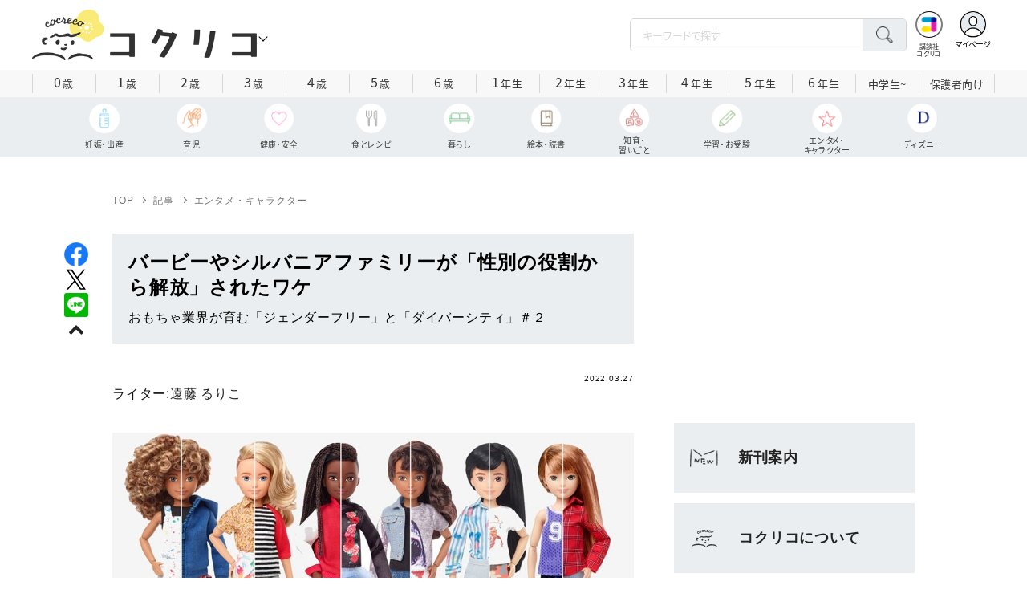

--- FILE ---
content_type: text/html; charset=utf-8
request_url: https://www.google.com/recaptcha/api2/aframe
body_size: 267
content:
<!DOCTYPE HTML><html><head><meta http-equiv="content-type" content="text/html; charset=UTF-8"></head><body><script nonce="cohIVWGjZCiMjBtSRaFxqA">/** Anti-fraud and anti-abuse applications only. See google.com/recaptcha */ try{var clients={'sodar':'https://pagead2.googlesyndication.com/pagead/sodar?'};window.addEventListener("message",function(a){try{if(a.source===window.parent){var b=JSON.parse(a.data);var c=clients[b['id']];if(c){var d=document.createElement('img');d.src=c+b['params']+'&rc='+(localStorage.getItem("rc::a")?sessionStorage.getItem("rc::b"):"");window.document.body.appendChild(d);sessionStorage.setItem("rc::e",parseInt(sessionStorage.getItem("rc::e")||0)+1);localStorage.setItem("rc::h",'1768764854418');}}}catch(b){}});window.parent.postMessage("_grecaptcha_ready", "*");}catch(b){}</script></body></html>

--- FILE ---
content_type: text/css
request_url: https://d34gglw95p9zsk.cloudfront.net/resources/assets/000/002/975/original/item_layout.css?1759886527
body_size: 14459
content:
.forSp{display:none}.content__article .article-item.item_page_break{display:block;border:#A0BED2 solid 2px;border-radius:50px;width:470px;margin:0 auto;padding:20px;line-height:1;text-align:center;color:#A0BED2}.content__article .article-item.item_page_break a{color:#A0BED2;text-decoration:none !important}.content__article .article-item.item_page_break span{display:block;font-size:15px;font-weight:normal}.content__article .clearfix.paginate{margin:40px 0}.content__article .clearfix.paginate .num-lines{display:none}.content__article .clearfix.paginate .pagination{display:flex;justify-content:center;align-items:center;margin:0 auto}.content__article .clearfix.paginate .pagination a{width:30px;height:30px;margin:0 15px;padding:0 auto;font-size:24px;line-height:30px;text-align:center;color:#A0BED2;transition:.3s;text-decoration:none;border:none;background:none}.content__article .clearfix.paginate .pagination .disabled a{display:none}.content__article .clearfix.paginate .pagination .active a{color:#323232}.content__article .originalPaginate{display:flex;justify-content:center;align-items:center}.content__article .originalPaginate .prev{width:30%}.content__article .originalPaginate .prev a{width:100%;height:50px;display:flex;align-items:center;justify-content:center;background:#fff;border:2px solid #7CA4C0;font-size:24px;border-radius:10px;text-decoration:none !important}.content__article .originalPaginate .prev a:hover{opacity:.8}.content__article .originalPaginate .prev.disabled{height:50px;display:flex;align-items:center;justify-content:center;background:#ccc;color:#fff;font-size:24px;border-radius:10px}.content__article .originalPaginate .total{width:20%;font-size:24px}.content__article .originalPaginate .next{width:50%}.content__article .originalPaginate .next a{width:100%;height:50px;display:flex;align-items:center;justify-content:center;background:#7CA4C0;color:#fff;font-size:24px;font-weight:700;border-radius:10px;text-decoration:none !important}.content__article .originalPaginate .next a:hover{opacity:.8}.content__article .originalPaginate .next.disabled{width:30%;height:50px;display:flex;align-items:center;justify-content:center;background:#ccc;color:#fff;font-size:24px;font-weight:700;border-radius:10px}.move-book-gallery{margin-bottom:40px}.move-book-gallery .swiper-container{width:100%;overflow:hidden;margin-left:auto;margin-right:auto;position:relative;list-style:none;padding:0;z-index:1}.move-book-gallery .swiper-container.slider .swiper-wrapper .swiper-slide{padding-bottom:20px}.move-book-gallery .swiper-container.slider .swiper-wrapper .swiper-slide .gallery-boddy img{width:100%}.move-book-gallery .swiper-container.slider .swiper-wrapper .swiper-slide .gallery-boddy .gallery-title{margin:.5em 0 .5em 0;font-size:16px}.move-book-gallery .swiper-container.slider .swiper-wrapper .swiper-slide .gallery-boddy .gallery-comment{font-size:13px;margin-top:10px}.move-book-gallery .swiper-container.slider .swiper-wrapper .swiper-slide .gallery-boddy .gallery-source{font-size:13px;margin:.5em 0 .5em 0}.move-book-gallery .swiper-container.slider .swiper-button{position:absolute;width:40px;height:40px;border-radius:50%;background:rgba(255,255,255,0.75)}.move-book-gallery .swiper-container.slider .swiper-button::after{font-size:16px;color:#000000}.move-book-gallery .swiper-container.slider-thumbnail{height:20vh}.move-book-gallery .swiper-container.slider-thumbnail .swiper-wrapper .swiper-slide{width:25%;height:100%;opacity:.5;overflow:hidden}.move-book-gallery .swiper-container.slider-thumbnail .swiper-wrapper .swiper-slide.swiper-slide-thumb-active{opacity:1}@media (max-width: 767px){.forSp{display:block}.forPc{display:none}.content__article .article-item.item_page_break{width:81.3333%;border-radius:40px;padding:10px;line-height:1}.content__article .article-item.item_page_break span{font-size:12px}}@media (max-width: 1100px){.content__article .clearfix.paginate .num-lines{display:none}.content__article .clearfix.paginate .pagination{display:flex;justify-content:center;align-items:center;margin:0 auto}.content__article .clearfix.paginate .pagination a{width:6vw;height:6vw;margin:0 2vw;font-size:4vw;line-height:6vw}.content__article .originalPaginate .prev a,.content__article .originalPaginate .prev.disabled{font-size:20px}.content__article .originalPaginate .total{font-size:20px}.content__article .originalPaginate .next a,.content__article .originalPaginate .next.disabled{font-size:20px}}.content__article .article-item.item_heading h4.item-body,.content__article>h4{margin-bottom:20px;margin-top:40px;font-size:20px;font-weight:bold;line-height:1.6}.content__article .article-item.item_heading h3.item-body{margin-top:40px;background:url(https://d34gglw95p9zsk.cloudfront.net/resources/assets/000/000/461/original/icon_pin.png?1615349597) left 5px no-repeat;background-size:22px auto;padding-left:50px;font-size:26px;font-weight:bold;line-height:1.6;word-wrap:break-word}.content__article .books__recopoint{background-color:#EBEEF0;position:relative;margin-bottom:40px}.content__article .books__recopoint::before{content:"";display:block;background:url(https://d34gglw95p9zsk.cloudfront.net/resources/assets/000/000/444/original/bg_tape_01.png?1615349594) left top no-repeat;background-size:100% auto;width:50px;height:42px;position:absolute;left:40px;top:10px}.content__article .books__recopoint::after{content:"";display:block;background:url(https://d34gglw95p9zsk.cloudfront.net/resources/assets/000/000/445/original/bg_tape_02.png?1615349594) left top no-repeat;background-size:100% auto;width:50px;height:42px;position:absolute;right:40px;top:10px}.content__article .books__recopoint .body{padding:60px}.content__article .books__recopoint .body::before{content:"";display:block;background:url(https://d34gglw95p9zsk.cloudfront.net/resources/assets/000/000/446/original/bg_tape_03.png?1615349594) left top no-repeat;background-size:100% auto;width:50px;height:42px;position:absolute;left:40px;bottom:10px}.content__article .books__recopoint .body::after{content:"";display:block;background:url(https://d34gglw95p9zsk.cloudfront.net/resources/assets/000/000/447/original/bg_tape_04.png?1615349595) left top no-repeat;background-size:100% auto;width:50px;height:42px;position:absolute;right:40px;bottom:10px}.content__article .books__recopoint .body h3{margin-bottom:30px;font-size:24px;font-weight:bold;line-height:1.6;text-align:center}.content__article .books__recopoint .body p{font-size:16px;line-height:1.6}.item_cocreco_image .media{display:flex;flex-direction:column;justify-content:flex-start}.item_cocreco_image .media .item-txt-left,.item_cocreco_image .media .item-txt-center,.item_cocreco_image .media .item-txt-right{font-size:inherit !important;line-height:inherit !important;margin-bottom:0 !important;width:auto !important}.item_cocreco_image .media a{display:block;width:100%}.item_cocreco_image .media .pull-sm-left .inline-image{display:block;width:100%;height:auto;max-width:inherit;max-height:inherit}.item_cocreco_image .media .pull-sm-left .inline-image img.border_yes{border:2px solid #eceef0}.item_cocreco_image .media .pull-sm-left.center .inline-image img{display:block;margin:0 auto}.item_cocreco_image .media .pull-sm-left.right .inline-image img{display:block;margin:0 0 0 auto}.item_cocreco_image .media .pull-sm-left.thumb .inline-image img{max-width:100%;max-height:100%}.item_cocreco_image .media .pull-sm-left.medium .inline-image img{width:50%;height:auto;max-width:100%;max-height:100%}.item_cocreco_image .media .pull-sm-left.large .inline-image img{width:75%;height:auto;max-width:100%;max-height:100%}.item_cocreco_image .media .pull-sm-left.original .inline-image img{width:100%;height:auto;max-width:100%;max-height:100%}.item_cocreco_image .media .pull-sm-left.rawdata .inline-image img{max-width:100%;max-height:100%}.item_cocreco_image .media .media-body{margin-top:10px;width:100%;max-width:inherit !important;line-height:1.4}.item_cocreco_image .media .pull-sm-left.original+.media-body .item-txt-left{text-align:left !important}.item_cocreco_image .media .pull-sm-left.original+.media-body .item-txt-center{text-align:center !important}.item_cocreco_image .media .pull-sm-left.original+.media-body .item-txt-right{text-align:right !important}.list_book_gallery{-webkit-box-sizing:border-box;-moz-box-sizing:border-box;box-sizing:border-box}.list_book_gallery .books_collection{display:flex;width:100%;flex-wrap:wrap;justify-content:center;align-items:flex-start;margin-bottom:0}.list_book_gallery .books_collection li{display:block;opacity:1;width:33%;height:auto;padding:0 20px 0 30px;margin-bottom:60px;position:relative;transition:all ease .3s;position:relative}.list_book_gallery .books_collection li figure{display:block;width:100%;margin:0 0 10px 0;height:180px;position:relative}.list_book_gallery .books_collection li figure img{object-fit:contain;width:100%;height:100%;display:block;position:absolute;top:50%;left:50%;transform:translate(-50%, -50%)}.list_book_gallery .books_collection li .title{display:block;font-size:15px;padding:2px;line-height:1.3}.list_book_gallery .books_collection li .comment,.list_book_gallery .books_collection li .source{font-size:12px;padding:2px}.list_book_gallery .books_collection li a{font-size:10px}.list_book_gallery .books_collection li a::before{content:'';position:absolute;top:0;right:0;bottom:0;left:0}.item_book_inner{display:flex;justify-content:space-between}@media (max-width: 767px){.item_book_inner{display:block}}.item_book_img{width:180px}@media (max-width: 767px){.item_book_img{width:249px;margin-inline:auto;margin-bottom:15px}}.item_book_img img{width:100%;height:100%;aspect-ratio:9 / 11;object-fit:contain;object-position:center top}@media (max-width: 767px){.item_book_img img{aspect-ratio:unset;object-fit:initial}}.item_book_body{width:calc(100% - 210px)}@media (max-width: 767px){.item_book_body{width:100%}}.item_book_ttl{font-size:18px;font-weight:700;margin-bottom:10px}@media (max-width: 767px){.item_book_ttl{font-size:16px;margin-inline:20px}}.item_book_author,.item_book_publish,.item_book_price{font-size:14px;margin-bottom:4px}@media (max-width: 767px){.item_book_author,.item_book_publish,.item_book_price{font-size:13px;margin-inline:20px}}@media (max-width: 767px){.item_book_trial,.item_book_links{margin-inline:20px}}.item_book_trial a,.item_book_links a{max-width:inherit !important;width:190px !important;height:40px;display:flex;justify-content:center;align-items:center;background:#EBEEF0;font-size:14px;font-weight:700;text-decoration:none !important;border-radius:30px}@media (max-width: 767px){.item_book_trial a,.item_book_links a{width:100% !important;height:45px}}.item_book_trial a:hover,.item_book_links a:hover{opacity:.8}.item_book_trial a:active,.item_book_links a:active{box-shadow:none}.item_book_trial a[target="_blank"]:after,.item_book_links a[target="_blank"]:after{display:none}.item_book_trial a{margin-bottom:15px}@media (max-width: 767px){.item_book_trial a{margin-bottom:13px}}.item_book_links{display:flex;gap:10px}@media (max-width: 767px){.item_book_links{flex-direction:column;gap:13px}}.item_book_links-wrap{margin-top:20px}@media only screen and (max-width: 1100px){.content__article .article-item{position:relative;margin:0 auto 20px}.content__article .article-item.item_heading h4.item-body,.content__article>h4{margin-bottom:20px;font-size:16px;font-weight:bold;line-height:1.6}.content__article .article-item.item_heading h3.item-body{background:url(https://d34gglw95p9zsk.cloudfront.net/resources/assets/000/000/461/original/icon_pin.png?1615349597) left 5px no-repeat;background-size:16px auto;margin-bottom:20px;padding-left:25px;font-size:18px;font-weight:bold;line-height:1.6;word-wrap:break-word}.content__books .books__detail .books__recopoint{background-color:#EBEEF0;position:relative;margin-bottom:10vw}.content__books .books__detail .books__recopoint::before{content:"";display:block;background:url(https://d34gglw95p9zsk.cloudfront.net/resources/assets/000/000/444/original/bg_tape_01.png?1615349594) left top no-repeat;background-size:100% auto;width:29px;height:24px;position:absolute;left:5vw;top:2vw}.content__books .books__detail .books__recopoint::after{content:"";display:block;background:url(https://d34gglw95p9zsk.cloudfront.net/resources/assets/000/000/445/original/bg_tape_02.png?1615349594) left top no-repeat;background-size:100% auto;width:29px;height:24px;position:absolute;right:5vw;top:2vw}.content__books .books__detail .books__recopoint .body{padding:10vw 15vw}.content__books .books__detail .books__recopoint .body::before{content:"";display:block;background:url(https://d34gglw95p9zsk.cloudfront.net/resources/assets/000/000/446/original/bg_tape_03.png?1615349594) left top no-repeat;background-size:100% auto;width:29px;height:24px;position:absolute;left:5vw;bottom:2vw}.content__books .books__detail .books__recopoint .body::after{content:"";display:block;background:url(https://d34gglw95p9zsk.cloudfront.net/resources/assets/000/000/447/original/bg_tape_04.png?1615349595) left top no-repeat;background-size:100% auto;width:29px;height:24px;position:absolute;right:5vw;bottom:2vw}.content__books .books__detail .books__recopoint .body h3{margin-bottom:20px;font-size:15px;font-weight:bold;line-height:1.6;text-align:center}.content__books .books__detail .books__recopoint .body p{font-size:14px;line-height:1.6}.list_book_gallery .books_collection li{padding:0 3%;margin-bottom:3vw}.list_book_gallery .books_collection li figure{height:21vw;margin:0 0 10px 0}.list_book_gallery .books_collection li figure img{width:90%}.list_book_gallery .books_collection li .title{display:block;font-size:12px;padding:2px;line-height:1.3}.list_book_gallery .books_collection li .comment,.list_book_gallery .books_collection li .source{font-size:8px;padding:1px}.list_book_gallery .books_collection li a{font-size:8px;word-wrap:break-word}}.item_gallery-2 ul,.item_gallery-3 ul,.item_gallery-4 ul{display:flex;flex-wrap:wrap}.item_gallery-2 ul li{width:50%}.item_gallery-3 ul li{width:33.33%}.item_gallery-4 ul li{width:25%}img{width:100%;max-width:100%;height:auto}.btn.btn-item-link{border-radius:4px;max-width:none}.style-introduction .media>.media-body{max-width:100%}.style-introduction .introduction-item-link-container{margin-left:auto;margin-right:auto;border:2px solid #EBEEF0;padding:20px}.style-introduction .introduction-item-link-container .introduction-item-link-header{font-weight:bold;font-size:16px;margin-bottom:0.5em}.style-introduction .introduction-item-link-container .introduction-item-link{font-size:14px}


--- FILE ---
content_type: text/javascript;charset=utf-8
request_url: https://p1cluster.cxense.com/p1.js
body_size: 99
content:
cX.library.onP1('js6jzey4606v2zbh1kth6as3z');


--- FILE ---
content_type: text/javascript;charset=utf-8
request_url: https://id.cxense.com/public/user/id?json=%7B%22identities%22%3A%5B%7B%22type%22%3A%22ckp%22%2C%22id%22%3A%22mkk4xaob3in9fp6a%22%7D%2C%7B%22type%22%3A%22lst%22%2C%22id%22%3A%22js6jzey4606v2zbh1kth6as3z%22%7D%2C%7B%22type%22%3A%22cst%22%2C%22id%22%3A%22js6jzey4606v2zbh1kth6as3z%22%7D%5D%7D&callback=cXJsonpCB3
body_size: 188
content:
/**/
cXJsonpCB3({"httpStatus":200,"response":{"userId":"cx:230skk5jd5ellg7kblv2sb20n:213g657g35zct","newUser":true}})

--- FILE ---
content_type: application/javascript; charset=utf-8
request_url: https://fundingchoicesmessages.google.com/f/AGSKWxVKgLyZXqy11rjyCANY54z1-sRV9yQ3XppWREcDZLLQBYyNXMzFd3xmNbMOc8refFFihQ22B8xmRzCCXuYcYssbM8HeLSRTVUVrfyQlJA7LCh5aolUwTif5x12NmzGLyZLDjyAlwbvD31vLOydPHzLyl71hMw77fochvWX8yHY5qjZ5vb7lBV-SAZed/_/728x90-_468x80/_ad&zone=/ads728./ad/status?
body_size: -1289
content:
window['4d513871-735c-4617-93f3-d8eb140f30ec'] = true;